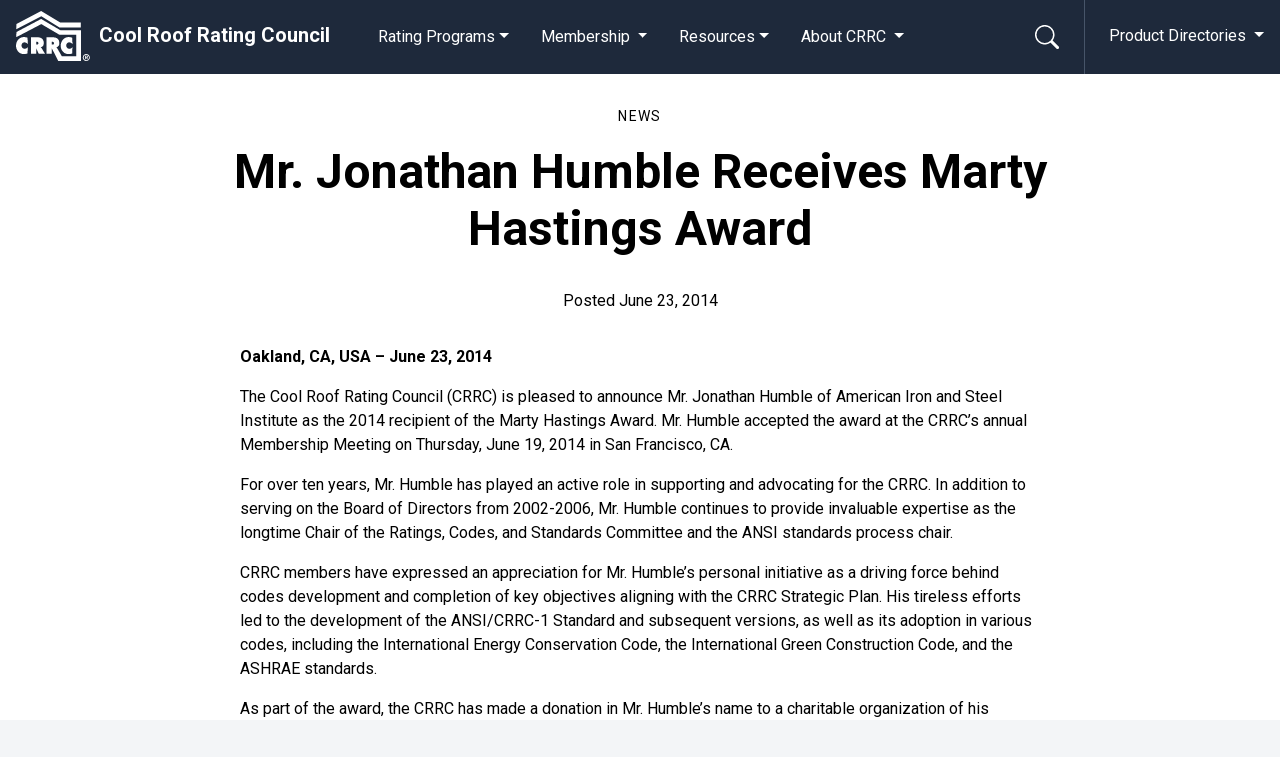

--- FILE ---
content_type: text/html; charset=UTF-8
request_url: https://coolroofs.org/news/mr-jonathan-humble-receives-marty-hastings-award
body_size: 9859
content:
<!doctype html>
<html lang="en">
<head>
	<meta charset="utf-8">
	<meta name="viewport" content="width=device-width, initial-scale=1">
	<!-- Google tag (gtag.js) -->
	<script async src="https://www.googletagmanager.com/gtag/js?id=G-Z8JYBHH379"></script>
	<script>
		window.dataLayer = window.dataLayer || [];
		function gtag(){dataLayer.push(arguments);}
		gtag('js', new Date());

		gtag('config', 'G-Z8JYBHH379');
	</script>
					
	<title>Mr. Jonathan Humble Receives Marty Hastings Award - Cool Roof Rating Council</title>
	<meta name="description" content="" />

	<meta property="fb:app_id" content="">
	<meta property="og:url" content="https://coolroofs.org/news/mr-jonathan-humble-receives-marty-hastings-award" />
	<meta property="og:type" content="website" />
	<meta property="og:title" content="Mr. Jonathan Humble Receives Marty Hastings Award - Cool Roof Rating Council" />
	<meta property="og:image" content="" />
	<meta property="og:image:width" content="1200" />
	<meta property="og:image:height" content="630" />
	<meta property="og:description" content="" />
	<meta property="og:site_name" content="Cool Roof Rating Council" />
	<meta property="og:locale" content="en_US" />
	<meta property="og:locale:alternate" content="en_US" />
	
	<meta name="twitter:card" content="summary_large_image" />
	<meta name="twitter:site" content="" />
	<meta name="twitter:url" content="https://coolroofs.org/news/mr-jonathan-humble-receives-marty-hastings-award" />
	<meta name="twitter:title" content="Mr. Jonathan Humble Receives Marty Hastings Award - Cool Roof Rating Council" />
	<meta name="twitter:description" content="" />
	<meta name="twitter:image" content="" />

	
	<link rel="home" href="https://coolroofs.org/" />
	<link rel="canonical" href="https://coolroofs.org/news/mr-jonathan-humble-receives-marty-hastings-award">
	<link rel="stylesheet" href="/assets/css/app.css?202601291106">
</head>
<body  data-spy="scroll" data-target="#content-nav" data-offset="20">
	<div class="site-wrapper">
	<div class="site-header bg-dark">
		<div class="container-xl">
  <nav id="main-nav" class="navbar navbar-expand-lg navbar-dark bg-dark">
  	<div class="site-logo">
  		<a class="navbar-brand" href="/">
        <svg viewBox="0 0 74 50" fill="none" xmlns="http://www.w3.org/2000/svg">
  <title>Cool Roofs Rating Council Logo</title>
  <path d="M11.7113 32.9927C10.8306 32.091 9.7321 31.3234 8.49452 31.3234C8.08557 31.3394 7.68383 31.436 7.31249 31.6077C6.94115 31.7793 6.60755 32.0226 6.33092 32.3235C6.05429 32.6244 5.8401 32.977 5.70071 33.3609C5.56131 33.7448 5.49947 34.1524 5.51875 34.5602C5.49379 35.3935 5.80153 36.2025 6.37432 36.8095C6.94711 37.4165 7.73807 37.7717 8.57331 37.7971C9.17624 37.7813 9.76868 37.6359 10.3102 37.371C10.8517 37.1061 11.3296 36.7278 11.7113 36.2619L11.563 42.4165C10.6869 42.8789 8.64748 43.0731 7.66947 43.0731C3.37269 43.0731 0.0168457 39.4155 0.0168457 34.6989C0.0168457 29.8807 3.47466 26.0196 7.89658 26.0196C9.15249 26.0272 10.397 26.2574 11.5722 26.6993L11.7345 32.9927" fill="white"/>
  <path d="M14.8911 42.8095H20.2447V37.5057H20.342L22.743 42.8095H29.0515L25.7791 37.441C25.5282 37.0627 25.2147 36.7297 24.852 36.4561V36.322C26.8915 35.5775 27.7675 34.5232 27.7675 32.0262C27.7675 27.8646 24.8937 26.2832 21.4962 26.2832H14.8911V42.8095V42.8095ZM20.2447 30.787H20.6619C21.5889 30.787 22.4232 30.9396 22.4232 32.2112C22.4232 33.4828 21.524 33.5984 20.6248 33.5984H20.2447V30.7962" fill="white"/>
  <path d="M56.4174 32.9927C55.5367 32.091 54.4381 31.3234 53.2006 31.3234C52.7918 31.34 52.3904 31.437 52.0193 31.6089C51.6483 31.7808 51.3149 32.0241 51.0384 32.3249C50.7619 32.6256 50.5477 32.9779 50.4081 33.3616C50.2684 33.7452 50.2062 34.1525 50.2248 34.5602C50.1998 35.3935 50.5076 36.2025 51.0804 36.8095C51.6532 37.4165 52.4441 37.7717 53.2794 37.7971C53.8822 37.7807 54.4744 37.6351 55.0159 37.3702C55.5573 37.1053 56.0353 36.7273 56.4174 36.2619L56.2551 42.4442C55.3791 42.9066 53.3396 43.1009 52.3616 43.1009C48.0648 43.1009 44.7136 39.4432 44.7136 34.7267C44.7136 29.9084 48.1668 26.0473 52.5934 26.0473C53.8493 26.0545 55.094 26.2847 56.269 26.7271L56.4313 33.0204" fill="white"/>
  <path d="M44.2594 19.1714L25.1441 7.93489L0.438834 21.021L0.258057 26.1861L25.3295 13.0953L43.4993 23.7954H60.2321V45.2418H45.8308L41.3439 37.4826C41.0918 37.1053 40.7785 36.7724 40.4169 36.4977V36.3636C42.4517 35.6191 43.3324 34.5648 43.3324 32.0679C43.3324 27.9062 40.454 26.3248 37.0564 26.3248H30.456V42.8512H35.8096V37.5057H35.9116L42.1922 49.8196H42.2246V50H65.0017V19.1667L44.2594 19.1714ZM36.1897 33.6169H35.8096V30.8147H36.2314C37.1584 30.8147 37.9881 30.9673 37.9881 32.2389C37.9881 33.5106 37.0889 33.603 36.1897 33.603V33.6169Z" fill="white"/>
  <path d="M64.807 16.5218L43.5085 16.5079L25.3295 5.16508L0.258057 18.2558L0.438827 13.0953L25.1441 0L44.2409 11.5278L64.8256 11.5185L64.807 16.5218Z" fill="white"/>
  <path d="M70.6702 46.2129C71.0735 46.2129 71.3006 46.125 71.3006 45.6672C71.3006 45.2973 70.8371 45.2973 70.4848 45.2973H69.7015V46.2221L70.6702 46.2129ZM71.9541 48.2844H71.0735L70.2623 46.7585H69.7015V48.3029H68.8903V44.6823H70.6517C71.486 44.6823 72.0422 44.8349 72.0422 45.7921C72.0422 46.4579 71.6992 46.7169 71.0549 46.777L71.9356 48.3029L71.9541 48.2844ZM72.9414 46.5181C72.9414 45.9931 72.7854 45.4799 72.493 45.0434C72.2007 44.607 71.7852 44.2668 71.299 44.0659C70.8128 43.865 70.2779 43.8124 69.7618 43.9148C69.2457 44.0173 68.7716 44.27 68.3996 44.6412C68.0275 45.0124 67.7741 45.4854 67.6714 46.0002C67.5687 46.5151 67.6214 47.0488 67.8228 47.5338C68.0242 48.0188 68.3652 48.4333 68.8027 48.7249C69.2402 49.0166 69.7546 49.1723 70.2809 49.1723C70.6327 49.1812 70.9826 49.1186 71.3095 48.9883C71.6363 48.8581 71.9332 48.6629 72.182 48.4147C72.4309 48.1664 72.6265 47.8702 72.757 47.5442C72.8876 47.2182 72.9503 46.869 72.9414 46.5181ZM66.7952 46.5181C66.7961 45.8305 67.0013 45.1587 67.3849 44.5874C67.7685 44.0162 68.3132 43.5712 68.9502 43.3087C69.5872 43.0463 70.2879 42.9781 70.9637 43.1128C71.6395 43.2475 72.2602 43.579 72.7472 44.0655C73.2342 44.552 73.5657 45.1716 73.6998 45.846C73.8339 46.5204 73.7646 47.2193 73.5007 47.8544C73.2367 48.4896 72.79 49.0324 72.2169 49.4143C71.6438 49.7961 70.97 50 70.2809 50C69.8222 50.0018 69.3678 49.913 68.9437 49.7386C68.5197 49.5642 68.1345 49.3077 67.8104 48.984C67.4863 48.6602 67.2297 48.2756 67.0555 47.8523C66.8812 47.4291 66.7928 46.9756 66.7952 46.5181Z" fill="white"/>
  </svg>
          <span class="site-name">Cool Roof Rating Council</span>
      </a>
  	</div>

  	<button class="navbar-toggler" type="button" data-toggle="collapse" data-target="#navbarSupportedContent" aria-controls="navbarSupportedContent" aria-expanded="false" aria-label="Toggle navigation">
  		<span class="navbar-toggler-icon"></span>
  	</button>

  	<div class="collapse navbar-collapse" id="navbarSupportedContent">
  		<ul class="navbar-nav justify-content-start mr-auto">
  			<li class="nav-item dropdown">
  				<a class="nav-link dropdown-toggle" href="#"  role="button" data-toggle="dropdown" aria-haspopup="true" aria-expanded="false">Rating Programs</a>
  				<div class="dropdown-menu" aria-labelledby="navbarDropdown">
  					<a class="dropdown-item nav-header" href="https://coolroofs.org/programs">Rating Programs</a>
					  <div class="d-flex flex-column flex-md-row">
						  						  							  
							  								  <ul class="sub-menu">
									  								  									  <li><a class="dropdown-item" href="https://coolroofs.org/programs/roof-rating-program">Roof Rating Program</a></li>
								  								  								  									  										  <li><a class="dropdown-item" href="https://coolroofs.org/programs/roof-rating-program/become-a-licensee">Become a Licensee</a></li>
									  										  <li><a class="dropdown-item" href="https://coolroofs.org/programs/roof-rating-program/rate-a-roofing-product">Rate a Roofing Product</a></li>
									  										  <li><a class="dropdown-item" href="https://coolroofs.org/programs/roof-rating-program/all-forms">All Forms</a></li>
									  										  <li><a class="dropdown-item" href="https://coolroofs.org/programs/roof-rating-program/using-the-label">Using the Label</a></li>
									  										  <li><a class="dropdown-item" href="https://coolroofs.org/programs/roof-rating-program/roof-program-faqs">Roof Program FAQs</a></li>
									  										  <li><a class="dropdown-item" href="https://coolroofs.org/programs/roof-rating-program/crrc-validation-testing">CRRC Validation Testing</a></li>
									  								  							  
								  </ul>
							  						  							  
							  								  <ul class="sub-menu">
									  								  									  <li><a class="dropdown-item" href="https://coolroofs.org/programs/wall-rating-program">Wall Rating Program</a></li>
								  								  								  									  										  <li><a class="dropdown-item" href="https://coolroofs.org/programs/wall-rating-program/become-a-wall-licensee">Become a Licensee</a></li>
									  										  <li><a class="dropdown-item" href="https://coolroofs.org/programs/wall-rating-program/rate-a-wall-product">Rate a Wall Product</a></li>
									  										  <li><a class="dropdown-item" href="https://coolroofs.org/programs/wall-rating-program/all-forms-2">All Forms</a></li>
									  										  <li><a class="dropdown-item" href="https://coolroofs.org/programs/wall-rating-program/using-the-label-2">Using the Label</a></li>
									  										  <li><a class="dropdown-item" href="https://coolroofs.org/programs/wall-rating-program/wall-program-faqs">Wall Program FAQs</a></li>
									  								  							  
								  </ul>
							  						  							  
							  								  <ul class="sub-menu">
									  								  									  <li><a class="dropdown-item" href="https://coolroofs.org/programs/product-testing-and-weathering">Product Testing and Weathering</a></li>
								  								  								  									  										  <li><a class="dropdown-item" href="https://coolroofs.org/programs/product-testing-and-weathering/become-an-accredited-lab">Become a CRRC Approved Lab</a></li>
									  										  <li><a class="dropdown-item" href="https://coolroofs.org/programs/product-testing-and-weathering/accredited-labs-and-test-farms">Approved Labs and Test Farms</a></li>
									  										  <li><a class="dropdown-item" href="https://coolroofs.org/programs/product-testing-and-weathering/crrc-lab-training-opportunities">CRRC Lab Training Opportunities</a></li>
									  										  <li><a class="dropdown-item" href="https://coolroofs.org/programs/product-testing-and-weathering/testing-faqs">Testing FAQs</a></li>
									  								  							  
								  </ul>
							  						  							  
							  								  <ul class="sub-menu">
									  								  									  <li><a class="dropdown-item" href="https://coolroofs.org/programs/crrc-logo-use-requirements">CRRC Logo Use Requirements</a></li>
								  								  								  							  
								  </ul>
							  						  					  </div>
  				</div>
  			</li>

        <li class="nav-item dropdown">
  				<a class="nav-link dropdown-toggle" href="#"  role="button" data-toggle="dropdown" aria-haspopup="true" aria-expanded="false">
					Membership
  				</a>
  				<div class="dropdown-menu" aria-labelledby="navbarDropdown">
										<a class="dropdown-item nav-header" href="https://coolroofs.org/membership">CRRC Membership</a>

																<a class="dropdown-item" href="https://coolroofs.org/membership/become-a-member">Become a Member</a>
											<a class="dropdown-item" href="https://coolroofs.org/membership/current-members">Current Members</a>
											<a class="dropdown-item" href="https://coolroofs.org/membership/annual-conference">CRRC Annual Conference</a>
											<a class="dropdown-item" href="https://coolroofs.org/membership/marty-hastings-award">Marty Hastings Award</a>
											<a class="dropdown-item" href="https://coolroofs.org/membership/member-spotlight">Member Spotlight</a>
											<a class="dropdown-item" href="https://coolroofs.org/membership/board-elections">Board Elections</a>
											<a class="dropdown-item" href="https://coolroofs.org/membership/crrc-educators">CRRC Educators</a>
											<a class="dropdown-item" href="https://coolroofs.org/membership/membership-faqs">Membership FAQs</a>
					  				</div>
  			</li>

        <li class="nav-item dropdown">
          <a class="nav-link dropdown-toggle" href="#" data-toggle="dropdown" aria-haspopup="true" aria-expanded="false">Resources</a>
          <div class="dropdown-menu" aria-labelledby="navbarDropdown">
			    			      <a class="dropdown-item nav-header" href="https://coolroofs.org/resources">Resources</a>

                                      <div class="d-flex flex-column flex-md-row">

                              
                                  <ul class="sub-menu">
                                                          <li><a class="dropdown-item" href="https://coolroofs.org/resources/general-information">General Information</a></li>
                                                                                                <li><a class="dropdown-item" href="https://coolroofs.org/resources/what-is-a-cool-roof">What is a Cool Roof?</a></li>
                                          <li><a class="dropdown-item" href="https://coolroofs.org/resources/what-is-a-solar-reflective-wall">What is a Cool Exterior Wall?</a></li>
                                          <li><a class="dropdown-item" href="https://coolroofs.org/resources/what-are-cool-pavements">What are Cool Pavements?</a></li>
                                          <li><a class="dropdown-item" href="https://coolroofs.org/resources/urban-heat-island-mitigation">Urban Heat Island Mitigation</a></li>
                                          <li><a class="dropdown-item" href="https://coolroofs.org/resources/on-demand-course-designing-buildings-for-heat-resilience-and-energy-efficiency">Free On-Demand Course: Designing Buildings for Heat Resilience and Energy Efficiency</a></li>
                                          <li><a class="dropdown-item" href="https://coolroofs.org/resources/cool-surfaces-lesson-plan">Cool Surfaces Lesson Plan</a></li>
                                          <li><a class="dropdown-item" href="https://coolroofs.org/resources/a-practical-guide-to-cool-roofs-and-cool-pavements-primer">A Practical Guide to Cool Roofs and Cool Pavements Primer</a></li>
                                                      
                  </ul>
                                              
                                  <ul class="sub-menu">
                                                          <li><a class="dropdown-item" href="https://coolroofs.org/resources/codes-programs">Codes &amp; Programs</a></li>
                                                                                                <li><a class="dropdown-item" href="https://coolroofs.org/resources/codes-programs-standards-2">Codes, Programs &amp; Standards</a></li>
                                          <li><a class="dropdown-item" href="https://coolroofs.org/resources/financial-incentives">Financial Incentives</a></li>
                                          <li><a class="dropdown-item" href="https://coolroofs.org/resources/ansi-crrc-s100">ANSI/CRRC S100 Standard</a></li>
                                                      
                  </ul>
                                              
                                  <ul class="sub-menu">
                                                          <li><a class="dropdown-item" href="https://coolroofs.org/resources/end-user-information">End-User Information</a></li>
                                                                                                <li><a class="dropdown-item" href="https://coolroofs.org/resources/contractors">For Contractors</a></li>
                                          <li><a class="dropdown-item" href="https://coolroofs.org/resources/home-and-building-owners">For Home and Building Owners</a></li>
                                          <li><a class="dropdown-item" href="https://coolroofs.org/resources/policy-program-developers">For Policymakers and Program Developers</a></li>
                                          <li><a class="dropdown-item" href="https://coolroofs.org/resources/factsheets-brochures">CRRC Factsheets and Brochures</a></li>
                                          <li><a class="dropdown-item" href="https://coolroofs.org/resources/end-user-faqs">Cool Roof and Wall FAQs</a></li>
                                          <li><a class="dropdown-item" href="https://coolroofs.org/resources/los-angeles-green-building-code">Los Angeles Green Building Code</a></li>
                                          <li><a class="dropdown-item" href="https://coolroofs.org/resources/los-angeles-green-building-code-espanol">LA Green Building Code Español</a></li>
                                          <li><a class="dropdown-item" href="https://coolroofs.org/resources/california-title-24">California Energy Code</a></li>
                                          <li><a class="dropdown-item" href="https://coolroofs.org/resources/leed">LEED Certification</a></li>
                                                      
                  </ul>
                                          </div>
                  </div>
        </li>

        <li class="nav-item dropdown">
  				<a class="nav-link dropdown-toggle" href="#"  role="button" data-toggle="dropdown" aria-haspopup="true" aria-expanded="false">
					About CRRC
  				</a>
  				<div class="dropdown-menu" aria-labelledby="navbarDropdown">
										<a class="dropdown-item nav-header" href="https://coolroofs.org/about">About</a>

																<a class="dropdown-item" href="https://coolroofs.org/about/board-of-directors">Board of Directors</a>
											<a class="dropdown-item" href="https://coolroofs.org/about/committees">Committees</a>
											<a class="dropdown-item" href="https://coolroofs.org/about/staff">Staff</a>
											<a class="dropdown-item" href="https://coolroofs.org/about/faqs">FAQs</a>
											<a class="dropdown-item" href="https://coolroofs.org/about/press">Press Room</a>
											<a class="dropdown-item" href="https://coolroofs.org/about/crrc-code-of-conduct">CRRC Code of Conduct</a>
										<a class="dropdown-item" href="https://coolroofs.org/events">Meetings and Events</a>
					<a class="dropdown-item" href="https://coolroofs.org/news">News</a>
					<a class="dropdown-item" href="https://coolroofs.org/contact">Contact</a>
  				</div>
  			</li>



  		</ul>

      <ul class="navbar-nav justify-content-end ml-auto">
        <li class="nav-item d-none d-lg-block">
          <button class="btn btn-link my-2 my-sm-0" data-toggle="modal" data-target="#searchModal">
            <svg class="bi" width="24" height="24">
              <use xlink:href="/assets/icons/bootstrap-icons.svg#search"/>
            </svg>
          </button>
        </li>
        <li class="nav-item dropdown">
          <a class="nav-link dropdown-toggle" href="#"  role="button" data-toggle="dropdown" aria-haspopup="true" aria-expanded="false">
          Product Directories
          </a>
          <div class="dropdown-menu  dropdown-menu-right">
            <a class="dropdown-item" href="https://coolroofs.org/directory/roof" target="_blank">Roof Products Directory</a>
            <a class="dropdown-item" href="https://coolroofs.org/directory/wall" target="_blank">Wall Products Directory</a>
          </div>
        </li>

      </ul>
      <div class="d-block d-lg-none p-3">
        <form action="https://coolroofs.org/search">
          <label class="text-white" for="q">Search coolroofs.org</label>
          <div class="form-row">
            <div class="col-9">

              <input class="form-control" type="search" name="q" aria-label="Search" placeholder="Search our site">
            </div>
            <div class="col-3">
              <button class="btn btn-primary btn-block" type="submit">GO</button>
            </div>
          </div>
        </form>
      </div>

  	</div>
  </nav>
</div>

<div class="modal fade" id="searchModal" tabindex="-1" aria-labelledby="searchModalLabel" aria-hidden="true">
  <div class="modal-dialog modal-dialog-centered"">
    <div class="modal-content">
      <div class="modal-header">
        <h5 class="modal-title" id="searchModalLabel">Search coolroofs.org</h5>
        <button type="button" class="close" data-dismiss="modal" aria-label="Close">
          <span aria-hidden="true">&times;</span>
        </button>
      </div>
      <div class="modal-body">
        <form action="https://coolroofs.org/search">
          <div class="form-row">
            <div class="col-sm-9">
              <label for="q" class="sr-only">Search our site</label>
              <input class="form-control form-control-lg" type="search" name="q" aria-label="Search" placeholder="Search our site">
            </div>
            <div class="col-sm-3">
              <button class="btn btn-primary btn-lg btn-block" type="submit">GO</button>
            </div>
          </div>
        </form>
      </div>
    </div>
  </div>
</div>
	</div>

	<div class="site-content">
	<section class="section content-no-toc news-archives">
  <div class="container-xl">
    <header class="block page-header text-center">
      <p class="page-section"><a href="https://coolroofs.org/news">News</a></p>
      <h1 class="page-title">Mr. Jonathan Humble Receives Marty Hastings Award</h1>
      <p class="entry-date">Posted June 23, 2014</p>
    </header>
    
    <div class="row justify-content-center">
      <div class="col-lg-8 col-xl-6">
        <p><strong>Oakland, CA, USA – June 23, 2014</strong><br /></p>


<p>The Cool Roof Rating Council (CRRC) is pleased to announce Mr. Jonathan Humble of American Iron and Steel Institute as the 2014 recipient of the Marty Hastings Award. Mr. Humble accepted the award at the CRRC’s annual Membership Meeting on Thursday, June 19, 2014 in San Francisco, CA.</p>
<p>For over ten years, Mr. Humble has played an active role in supporting and advocating for the CRRC. In addition to serving on the Board of Directors from 2002-2006, Mr. Humble continues to provide invaluable expertise as the longtime Chair of the Ratings, Codes, and Standards Committee and the ANSI standards process chair.</p>
<p>CRRC members have expressed an appreciation for Mr. Humble’s personal initiative as a driving force behind codes development and completion of key objectives aligning with the CRRC Strategic Plan. His tireless efforts led to the development of the ANSI/CRRC-1 Standard and subsequent versions, as well as its adoption in various codes, including the International Energy Conservation Code, the International Green Construction Code, and the ASHRAE standards.</p>
<p>As part of the award, the CRRC has made a donation in Mr. Humble’s name to a charitable organization of his choice. This year, Mr. Humble selected the Architectural Scholarship Fund at the <a href="https://uwm.edu/sarup/">School of Architecture and Urban Planning</a> (SARUP) at the University of Wisconsin, Madison. SARUP prepares future urban planners and architects with a focus on resource conservation and community-based learning.</p>
<p>In 2011, the CRRC Board created the Marty Hastings Award in honor of Marty Hastings, a longtime Board member, Treasurer, and Technical Committee member who passed away in 2011. Mr. Hastings contributed greatly to the CRRC and is fondly remembered for his upbeat attitude, enthusiasm, and sense of humor. To commemorate Mr. Hastings’ contributions to the organization, the CRRC created an annual award for a volunteer who has made outstanding contributions to the CRRC. Nominations for the award are solicited from the CRRC membership, and the recipient is selected by a Board-appointed committee. The award includes a donation of $500 made in the name of the recipient to a charitable organization of his/her choice, as well as complimentary Membership Meeting registration and travel costs.</p>


<p>The CRRC is a non-profit educational organization formed in 1998 to develop accurate, credible methods for evaluating and labeling the radiative properties of roofing products, and to disseminate the information to all interested parties. Please contact the CRRC at <a href="/cdn-cgi/l/email-protection#e881868e87a88b8787849a87878e9bc6879a8f"><span class="__cf_email__" data-cfemail="6801060e07280b0707041a07070e1b46071a0f">[email&#160;protected]</span></a> or (866) 465-2523 for more information on its programs and the ANSI/CRRC-1 Standard. Follow the CRRC on Facebook at <a href="https://www.facebook.com/pages/Cool-Roof-Rating-Council/327281263959994">http://www.facebook.com/pages/Cool-Roof-Rating-Council/327281263959994</a> or Twitter at <a href="https://twitter.com/#!/Cool_Roofs">https://twitter.com/#!/Cool_Roofs</a>.</p>
      </div>
      
    </div>
    
  </div>
</section>
	</div>


	<div class="site-footer-newsletter text-white py-5">

  <div class="container-xl">
  	<div class="row">
  		<div class="col-sm-12 col-md-6 col-lg-5 offset-lg-1">
        <div class="newsletter-copy">
        <div class="newsletter-icon"><svg width="56" height="48" viewBox="0 0 56 48" fill="none" xmlns="http://www.w3.org/2000/svg">
          <path d="M13.2776 3.68086L1.44674 26.7783C0.11957 29.3698 1.17065 32.6151 3.76207 33.9375L21.4705 42.9907L3.17307 42.9931C2.0275 42.9956 1.09991 43.9256 1.10239 45.0736C1.10239 46.2191 2.02998 47.1467 3.17307 47.1491H53.0198C54.1654 47.1491 55.0954 46.2191 55.0954 45.0736C55.0978 43.9256 54.1678 42.9931 53.0198 42.9931H45.2264L54.5506 24.7856C55.8778 22.1942 54.8315 18.9489 52.2401 17.6265L20.4285 1.37316C17.4593 0.108918 14.4901 1.26175 13.2768 3.68365L13.2776 3.68086ZM18.7219 5.16061L50.1677 21.2323L29.3394 26.5313C28.0413 26.8607 27.0919 26.3788 26.6027 25.1363L18.7219 5.16061ZM15.5275 8.37928L22.7493 26.6618C23.9384 29.6723 27.2224 31.353 30.3585 30.5538L49.4185 25.7076L40.5643 42.9926H30.6034L5.64346 30.2417C5.03557 29.9317 4.82971 29.2802 5.13971 28.6723L15.5275 8.37928Z" fill="white"/>
          </svg>
        </div>
        
  			<h3>Stay up to date with the CRRC</h3>
  			<p>Sign up for CRRC news & announcements</p>
        </div>
  		</div>
  		<div class="col-sm-12 col-md-6 col-lg-5">
        <!-- Begin Mailchimp Signup Form -->
        <div id="mc_embed_signup">
          <form action="https://coolroofs.us9.list-manage.com/subscribe?u=cb1bbdd672b9961f45498f113&id=0320c42386" method="post" id="mc-embedded-subscribe-form" name="mc-embedded-subscribe-form" class="validate" target="_blank" novalidate>
            <div id="mc_embed_signup_scroll">
              <div class="form-row">
                <div class="mc-field-group col-md-8">
                  <label class="sr-only" for="mce-EMAIL">Email Address</label>
                  <input type="email" value="" name="EMAIL" class="required email form-control" id="mce-EMAIL" placeholder="Your Email Address">
                </div>
                <div class=" col-md-4">
                  <input type="submit" value="Subscribe" name="subscribe" id="mc-embedded-subscribe" class="btn btn-block btn-success">
                </div>
              </div>
              <div id="mce-responses" class="clear">
                <div class="response" id="mce-error-response" style="display:none"></div>
                <div class="response" id="mce-success-response" style="display:none"></div>
              </div>    <!-- real people should not fill this in and expect good things - do not remove this or risk form bot signups-->
              <div style="position: absolute; left: -5000px;" aria-hidden="true"><input type="text" name="b_6300ba90c8562fd34b325dbe0_0d9d72b4f4" tabindex="-1" value=""></div>
              <div class="clear"></div>
            </div>
          </form>
        </div>
        
       
      </div>
    </div>
  </div>
</div>

	<div class="site-footer d-print-none">
		<div class="site-footer-main text-white">
	<div class="container-xl py-5">
		<div class="site-logo"><a href="/"><svg viewBox="0 0 74 50" fill="none" xmlns="http://www.w3.org/2000/svg">
  <title>Cool Roofs Rating Council Logo</title>
  <path d="M11.7113 32.9927C10.8306 32.091 9.7321 31.3234 8.49452 31.3234C8.08557 31.3394 7.68383 31.436 7.31249 31.6077C6.94115 31.7793 6.60755 32.0226 6.33092 32.3235C6.05429 32.6244 5.8401 32.977 5.70071 33.3609C5.56131 33.7448 5.49947 34.1524 5.51875 34.5602C5.49379 35.3935 5.80153 36.2025 6.37432 36.8095C6.94711 37.4165 7.73807 37.7717 8.57331 37.7971C9.17624 37.7813 9.76868 37.6359 10.3102 37.371C10.8517 37.1061 11.3296 36.7278 11.7113 36.2619L11.563 42.4165C10.6869 42.8789 8.64748 43.0731 7.66947 43.0731C3.37269 43.0731 0.0168457 39.4155 0.0168457 34.6989C0.0168457 29.8807 3.47466 26.0196 7.89658 26.0196C9.15249 26.0272 10.397 26.2574 11.5722 26.6993L11.7345 32.9927" fill="white"/>
  <path d="M14.8911 42.8095H20.2447V37.5057H20.342L22.743 42.8095H29.0515L25.7791 37.441C25.5282 37.0627 25.2147 36.7297 24.852 36.4561V36.322C26.8915 35.5775 27.7675 34.5232 27.7675 32.0262C27.7675 27.8646 24.8937 26.2832 21.4962 26.2832H14.8911V42.8095V42.8095ZM20.2447 30.787H20.6619C21.5889 30.787 22.4232 30.9396 22.4232 32.2112C22.4232 33.4828 21.524 33.5984 20.6248 33.5984H20.2447V30.7962" fill="white"/>
  <path d="M56.4174 32.9927C55.5367 32.091 54.4381 31.3234 53.2006 31.3234C52.7918 31.34 52.3904 31.437 52.0193 31.6089C51.6483 31.7808 51.3149 32.0241 51.0384 32.3249C50.7619 32.6256 50.5477 32.9779 50.4081 33.3616C50.2684 33.7452 50.2062 34.1525 50.2248 34.5602C50.1998 35.3935 50.5076 36.2025 51.0804 36.8095C51.6532 37.4165 52.4441 37.7717 53.2794 37.7971C53.8822 37.7807 54.4744 37.6351 55.0159 37.3702C55.5573 37.1053 56.0353 36.7273 56.4174 36.2619L56.2551 42.4442C55.3791 42.9066 53.3396 43.1009 52.3616 43.1009C48.0648 43.1009 44.7136 39.4432 44.7136 34.7267C44.7136 29.9084 48.1668 26.0473 52.5934 26.0473C53.8493 26.0545 55.094 26.2847 56.269 26.7271L56.4313 33.0204" fill="white"/>
  <path d="M44.2594 19.1714L25.1441 7.93489L0.438834 21.021L0.258057 26.1861L25.3295 13.0953L43.4993 23.7954H60.2321V45.2418H45.8308L41.3439 37.4826C41.0918 37.1053 40.7785 36.7724 40.4169 36.4977V36.3636C42.4517 35.6191 43.3324 34.5648 43.3324 32.0679C43.3324 27.9062 40.454 26.3248 37.0564 26.3248H30.456V42.8512H35.8096V37.5057H35.9116L42.1922 49.8196H42.2246V50H65.0017V19.1667L44.2594 19.1714ZM36.1897 33.6169H35.8096V30.8147H36.2314C37.1584 30.8147 37.9881 30.9673 37.9881 32.2389C37.9881 33.5106 37.0889 33.603 36.1897 33.603V33.6169Z" fill="white"/>
  <path d="M64.807 16.5218L43.5085 16.5079L25.3295 5.16508L0.258057 18.2558L0.438827 13.0953L25.1441 0L44.2409 11.5278L64.8256 11.5185L64.807 16.5218Z" fill="white"/>
  <path d="M70.6702 46.2129C71.0735 46.2129 71.3006 46.125 71.3006 45.6672C71.3006 45.2973 70.8371 45.2973 70.4848 45.2973H69.7015V46.2221L70.6702 46.2129ZM71.9541 48.2844H71.0735L70.2623 46.7585H69.7015V48.3029H68.8903V44.6823H70.6517C71.486 44.6823 72.0422 44.8349 72.0422 45.7921C72.0422 46.4579 71.6992 46.7169 71.0549 46.777L71.9356 48.3029L71.9541 48.2844ZM72.9414 46.5181C72.9414 45.9931 72.7854 45.4799 72.493 45.0434C72.2007 44.607 71.7852 44.2668 71.299 44.0659C70.8128 43.865 70.2779 43.8124 69.7618 43.9148C69.2457 44.0173 68.7716 44.27 68.3996 44.6412C68.0275 45.0124 67.7741 45.4854 67.6714 46.0002C67.5687 46.5151 67.6214 47.0488 67.8228 47.5338C68.0242 48.0188 68.3652 48.4333 68.8027 48.7249C69.2402 49.0166 69.7546 49.1723 70.2809 49.1723C70.6327 49.1812 70.9826 49.1186 71.3095 48.9883C71.6363 48.8581 71.9332 48.6629 72.182 48.4147C72.4309 48.1664 72.6265 47.8702 72.757 47.5442C72.8876 47.2182 72.9503 46.869 72.9414 46.5181ZM66.7952 46.5181C66.7961 45.8305 67.0013 45.1587 67.3849 44.5874C67.7685 44.0162 68.3132 43.5712 68.9502 43.3087C69.5872 43.0463 70.2879 42.9781 70.9637 43.1128C71.6395 43.2475 72.2602 43.579 72.7472 44.0655C73.2342 44.552 73.5657 45.1716 73.6998 45.846C73.8339 46.5204 73.7646 47.2193 73.5007 47.8544C73.2367 48.4896 72.79 49.0324 72.2169 49.4143C71.6438 49.7961 70.97 50 70.2809 50C69.8222 50.0018 69.3678 49.913 68.9437 49.7386C68.5197 49.5642 68.1345 49.3077 67.8104 48.984C67.4863 48.6602 67.2297 48.2756 67.0555 47.8523C66.8812 47.4291 66.7928 46.9756 66.7952 46.5181Z" fill="white"/>
  </svg>
  </a></div>
		<div class="row">
			<div class="col-sm-12 col-md-6">
				<h3> Cool Roof Rating Council</h3>
				<p>8797 N Lombard St.<br>Portland, OR 97203</p>

												<p>TEL (866) 465-2523<br>
					EMAIL: <a href="/cdn-cgi/l/email-protection#563f383039163539393a243939302578392431"><span class="__cf_email__" data-cfemail="01686f676e41626e6e6d736e6e67722f6e7366">[email&#160;protected]</span></a></p>
											</div>

			
							<div class="col-sm-4 col-md-2">
					<p>Roof Rating Program</p>
					<ul class="list-unstyled">
													<li><a href="https://coolroofs.org/programs/roof-rating-program/rate-a-roofing-product">Rate a Roofing Product</a></li>
													<li><a href="https://coolroofs.org/programs/roof-rating-program/become-a-licensee">Become a Licensee</a></li>
													<li><a href="https://coolroofs.org/programs/roof-rating-program/all-forms">All Forms</a></li>
													<li><a href="https://coolroofs.org/programs/roof-rating-program/using-the-label">Using the Label</a></li>
													<li><a href="https://coolroofs.org/programs/roof-rating-program/roof-program-faqs">Roof Program FAQs</a></li>
											</ul>
				</div>
							<div class="col-sm-4 col-md-2">
					<p>Wall Rating Program</p>
					<ul class="list-unstyled">
													<li><a href="https://coolroofs.org/programs/wall-rating-program/rate-a-wall-product">Rate a Wall Product</a></li>
													<li><a href="https://coolroofs.org/programs/wall-rating-program/become-a-wall-licensee">Become a Licensee</a></li>
													<li><a href="https://coolroofs.org/programs/wall-rating-program/all-forms-2">All Forms</a></li>
													<li><a href="https://coolroofs.org/programs/wall-rating-program/using-the-label-2">Using the Label</a></li>
													<li><a href="https://coolroofs.org/programs/wall-rating-program/wall-program-faqs">Wall Program FAQs</a></li>
											</ul>
				</div>
							<div class="col-sm-4 col-md-2">
					<p>Organization</p>
					<ul class="list-unstyled">
													<li><a href="https://coolroofs.org/about">About the CRRC</a></li>
													<li><a href="https://coolroofs.org/membership/become-a-member">Become a Member</a></li>
													<li><a href="https://coolroofs.org/contact">Contact Us</a></li>
													<li><a href="https://coolroofs.org/about/press">Media Inquiries</a></li>
											</ul>
				</div>
			
																																																																																			</div>

	</div>
</div>
<div class="site-footer-after">
	<div class="container-xl py-4">
		<div class="d-flex flex-column flex-md-row align-items-center">
			<div class="flex-grow-1 my-3 my-md-0">
				<p>©2026 Cool Roof Rating Council®, All rights reserved | <a href="https://coolroofs.org/privacy">Privacy Policy</a> | <a href="https://coolroofs.org/terms">Terms of Use</a></p>
			</div>
			<div class="d-flex flex-row align-items-center justify-content-end">
				<div class="mx-2 my-2 text-center">
					<a href="https://www.linkedin.com/company/cool-roof-rating-council/" target="_blank" title="Follow Cool Roof Rating Council on LinkedIn">
												<svg xmlns="http://www.w3.org/2000/svg" width="32" height="32" fill="currentColor" class="bi bi-linkedin" viewBox="0 0 16 16">
							<path d="M0 1.146C0 .513.526 0 1.175 0h13.65C15.474 0 16 .513 16 1.146v13.708c0 .633-.526 1.146-1.175 1.146H1.175C.526 16 0 15.487 0 14.854V1.146zm4.943 12.248V6.169H2.542v7.225h2.401zm-1.2-8.212c.837 0 1.358-.554 1.358-1.248-.015-.709-.52-1.248-1.342-1.248-.822 0-1.359.54-1.359 1.248 0 .694.521 1.248 1.327 1.248h.016zm4.908 8.212V9.359c0-.216.016-.432.08-.586.173-.431.568-.878 1.232-.878.869 0 1.216.662 1.216 1.634v3.865h2.401V9.25c0-2.22-1.184-3.252-2.764-3.252-1.274 0-1.845.7-2.165 1.193v.025h-.016a5.54 5.54 0 0 1 .016-.025V6.169h-2.4c.03.678 0 7.225 0 7.225h2.4z"/>
						</svg>
					</a>
									</div>

				<div class="mx-2 my-2 text-center">
					<a href="https://www.threads.net/@official_crrc" target="_blank" title="Follow Cool Roof Rating Council on Threads">
						<svg xmlns="http://www.w3.org/2000/svg" width="30" height="30" fill="currentColor" class="bi bi-threads" viewBox="0 0 16 16">
							<path d="M6.321 6.016c-.27-.18-1.166-.802-1.166-.802.756-1.081 1.753-1.502 3.132-1.502.975 0 1.803.327 2.394.948s.928 1.509 1.005 2.644q.492.207.905.484c1.109.745 1.719 1.86 1.719 3.137 0 2.716-2.226 5.075-6.256 5.075C4.594 16 1 13.987 1 7.994 1 2.034 4.482 0 8.044 0 9.69 0 13.55.243 15 5.036l-1.36.353C12.516 1.974 10.163 1.43 8.006 1.43c-3.565 0-5.582 2.171-5.582 6.79 0 4.143 2.254 6.343 5.63 6.343 2.777 0 4.847-1.443 4.847-3.556 0-1.438-1.208-2.127-1.27-2.127-.236 1.234-.868 3.31-3.644 3.31-1.618 0-3.013-1.118-3.013-2.582 0-2.09 1.984-2.847 3.55-2.847.586 0 1.294.04 1.663.114 0-.637-.54-1.728-1.9-1.728-1.25 0-1.566.405-1.967.868ZM8.716 8.19c-2.04 0-2.304.87-2.304 1.416 0 .878 1.043 1.168 1.6 1.168 1.02 0 2.067-.282 2.232-2.423a6.2 6.2 0 0 0-1.528-.161"/>
						</svg>
					</a>
				</div>

				<div class="mx-2 my-2 text-center">
					<a href="https://www.instagram.com/official_crrc/." target="_blank" title="Follow Cool Roof Rating Council on Instagram">
						<svg xmlns="http://www.w3.org/2000/svg" width="31" height="31" fill="currentColor"  class="bi bi-instagram"><path fill-rule="nonzero" d="M15.928 8.132a7.678 7.678 0 0 0-7.69 7.69 7.678 7.678 0 0 0 7.69 7.69 7.678 7.678 0 0 0 7.69-7.69 7.678 7.678 0 0 0-7.69-7.69Zm0 12.69c-2.75 0-5-2.243-5-5 0-2.758 2.243-5 5-5 2.758 0 5 2.242 5 5 0 2.757-2.249 5-5 5Zm9.798-13.005a1.79 1.79 0 0 1-1.793 1.794 1.794 1.794 0 1 1 1.794-1.794Zm5.094 1.82c-.114-2.402-.663-4.53-2.423-6.284C26.643 1.6 24.515 1.051 22.112.93 19.636.79 12.214.79 9.738.93c-2.396.114-4.525.663-6.285 2.416C1.693 5.1 1.151 7.228 1.03 9.631c-.14 2.476-.14 9.898 0 12.375.114 2.402.663 4.53 2.423 6.284 1.76 1.754 3.882 2.302 6.285 2.423 2.476.14 9.898.14 12.374 0 2.403-.114 4.531-.663 6.285-2.423 1.753-1.753 2.302-3.882 2.423-6.284.14-2.477.14-9.892 0-12.368Zm-3.2 15.026a5.062 5.062 0 0 1-2.85 2.85c-1.975.784-6.66.603-8.842.603-2.181 0-6.873.174-8.84-.602a5.062 5.062 0 0 1-2.852-2.851c-.783-1.975-.602-6.66-.602-8.841 0-2.182-.174-6.874.602-8.841A5.062 5.062 0 0 1 7.087 4.13c1.975-.784 6.66-.603 8.841-.603 2.182 0 6.874-.174 8.841.603a5.062 5.062 0 0 1 2.851 2.85c.784 1.975.603 6.66.603 8.842 0 2.181.18 6.873-.603 8.84Z"/></svg>
					</a>
				</div>
			</div>
			<div class="d-flex flex-row align-items-center justify-content-end">
				<div class="mx-2 my-2 text-center">
					<img src="/assets/images/ANSI-logo.jpg" class="img-fluid" alt="" style="width: 90px;"><br>
				</div>
				<div class="my-1 text-center">
					<img src="/assets/images/A2LA Symbol-3146.01.jpg" class="img-fluid" alt="" style="width: 70px;"><br>
					<small>Certificate 3146.01</small>
				</div>
			</div>
		</div>
	</div>
</div>
	</div>
	</div>

	<script data-cfasync="false" src="/cdn-cgi/scripts/5c5dd728/cloudflare-static/email-decode.min.js"></script><script type="module" src="/assets/js/starter.js?202601291106"></script>

	<script defer src="https://static.cloudflareinsights.com/beacon.min.js/vcd15cbe7772f49c399c6a5babf22c1241717689176015" integrity="sha512-ZpsOmlRQV6y907TI0dKBHq9Md29nnaEIPlkf84rnaERnq6zvWvPUqr2ft8M1aS28oN72PdrCzSjY4U6VaAw1EQ==" data-cf-beacon='{"version":"2024.11.0","token":"c136469bf1b14522b49947c257738d29","r":1,"server_timing":{"name":{"cfCacheStatus":true,"cfEdge":true,"cfExtPri":true,"cfL4":true,"cfOrigin":true,"cfSpeedBrain":true},"location_startswith":null}}' crossorigin="anonymous"></script>
</body>
</html>


--- FILE ---
content_type: application/javascript; charset=utf-8
request_url: https://coolroofs.org/assets/js/starter.js?202601291106
body_size: 2084
content:
// Importing JavaScript
//
// You have two choices for including Bootstrap's JS files—the whole thing,
// or just the bits that you need.
import "./jquery.slim.min.js";

// Option 1
//
// Import Bootstrap's bundle (all of Bootstrap's JS + Popper.js dependency)

import "./bootstrap.bundle.js";

// Polyfill for URLSearchParams
import "./url-search-params-polyfill.js";


// Option 2
//
// Import just what we need

// If you're importing tooltips or popovers, be sure to include our Popper.js dependency
// import "../../node_modules/popper.js/dist/popper.min.js";

//import "../../node_modules/bootstrap/js/dist/util.js";
//import "../../node_modules/bootstrap/js/dist/modal.js";

function dispatchDirectorySearch(self) {
	self.$nextTick(() => {
		self.$store.searchResults.loading = true;
		axios.post(directoryApiBaseUrl + '/api/directory', self.$store.searchForm.searchData).then(function(response) {
			self.$store.searchResults.results = response.data;
			self.$store.searchResults.list = response.data.data;
			self.$store.searchResults.shareLink = encodeURIComponent(window.location.href);
			self.$store.searchResults.loading = false;
		})
	});
};

function fetchCompanyData(self) {
	axios.post(directoryApiBaseUrl + '/api/companies').then(function(response) {
		localStorage.setItem(portalHandle + 'manufacturers', JSON.stringify({
			data : response.data,
			expires: Date.now() + (300 * 1000), // 300 = 5 minutes
		}));
		self.manufacturers = response.data;
	}).then(function() {

	});
}

function fetchProductTypeData(self) {
	axios.post(directoryApiBaseUrl + '/api/product-types').then(function(response) {
		localStorage.setItem(portalHandle + 'productTypes', JSON.stringify({
			data : response.data,
			expires: Date.now() + (3600 * 1000), // 300 = 5 minutes
		}));
		self.productTypes = response.data;
	}).then(function() {

	});
}

function fetchProductColorData(self) {
	axios.post(directoryApiBaseUrl + '/api/product-colors').then(function(response) {
		localStorage.setItem(portalHandle + 'productColors', JSON.stringify({
			data : response.data,
			expires: Date.now() + (300 * 1000), // 300 = 5 minutes
		}));
		self.productColors = response.data;
	}).then(function() {

	});
}

function fetchCustomerTypeData(self) {
	axios.post(directoryApiBaseUrl + '/api/customer-types').then(function(response) {
		localStorage.setItem(portalHandle + 'customerTypes', JSON.stringify({
			data : response.data,
			expires: Date.now() + (300 * 1000), // 300 = 5 minutes
		}));
		self.customerTypes = response.data;
	}).then(function() {

	});
}

function clearSearchFilters(self) {
	self.$store.searchForm.searchData.keywords = '';
	self.$store.searchForm.searchData.product_type_id = [];
	self.$store.searchForm.searchData.product_color_id = [];
	self.$store.searchForm.searchData.initial_solar_reflectance = null;
	self.$store.searchForm.searchData.aged_solar_reflectance = null;
	self.$store.searchForm.searchData.initial_thermal_emittance = null;
	self.$store.searchForm.searchData.aged_thermal_emittance = null;
	self.$store.searchForm.searchData.initial_sri = null;
	self.$store.searchForm.searchData.aged_sri = null;
	self.$store.searchForm.searchData.slope_id = null;
	self.$store.searchForm.searchData.company_id = null;
	self.$store.searchForm.searchData.customer_type_id = null;
	self.$store.searchForm.searchData.page = 1;
}


document.addEventListener('alpine:init', () => {

	/**
	 * Copy contents of search filters into modal version of the filters used for mobile.
	 */
	let filters = document.querySelector('.filters').innerHTML;
	let newFilterElement = document.createElement("div");
	newFilterElement.className = 'filters';
	newFilterElement.innerHTML = filters;
	document.getElementById('mobile-filters-inner').appendChild(newFilterElement);

	/**
	 * Components
	 */
	Alpine.data('productListing', () => ({

		init() {
			dispatchDirectorySearch(this);
		},

		openedProductDetails: initiallyOpenedProductDetails,

		stringify(list) {
			if(list)
			{
				return list.map(function(color){return color.name;}).join(', ');
			}

			return '';
		},
		print() {
			window.print();
			return false;
		}
	}));

	Alpine.data('searchBar', () => ({
		init() {
			let self = this;
			if(localStorage.getItem(portalHandle + 'manufacturers'))
			{
				const storedData = JSON.parse(localStorage.getItem(portalHandle + 'manufacturers'));
				this.manufacturers = storedData.data;
				if(Date.now() > storedData.expires)
				{
					localStorage.removeItem(portalHandle +'manufacturers');
				}
			}
			else
			{
				fetchCompanyData(this);
			}

			if(localStorage.getItem(portalHandle + 'productTypes'))
			{
				const storedData = JSON.parse(localStorage.getItem(portalHandle + 'productTypes'));
				this.productTypes = storedData.data;
				if(Date.now() > storedData.expires)
				{
					localStorage.removeItem(portalHandle +'productTypes');
				}
			}
			else
			{
				fetchProductTypeData(this);
			}

			if(localStorage.getItem(portalHandle + 'productColors'))
			{
				const storedData = JSON.parse(localStorage.getItem(portalHandle + 'productColors'));
				this.productColors = storedData.data;
				if(Date.now() > storedData.expires)
				{
					localStorage.removeItem(portalHandle +'productColors');
				}
			}
			else
			{
				fetchProductColorData(this);
			}

			if(localStorage.getItem(portalHandle + 'customerTypes'))
			{
				const storedData = JSON.parse(localStorage.getItem(portalHandle + 'customerTypes'));
				this.customerTypes = storedData.data;
				if(Date.now() > storedData.expires)
				{
					localStorage.removeItem(portalHandle +'customerTypes');
				}
			}
			else
			{
				fetchCustomerTypeData(this);
			}

			this.$nextTick(function() {
				let paramVal = Number(new URLSearchParams(location.search).get('company_id'));
				if(paramVal)
				{
					self.$store.searchForm.searchData.company_id = paramVal;
				}
			});

			this.$nextTick(function() {
				let paramVal = new URLSearchParams(location.search).get('product_type_id') ? new URLSearchParams(location.search).get('product_type_id').split(',') : [];
				if(paramVal.length > 0)
				{
					self.$store.searchForm.searchData.product_type_id = paramVal;
				}
			});

			// Some watchers to push values to the address bar.
			const searchItems = [
				'keywords',
				'product_type_id',
				'product_color_id',
				'initial_solar_reflectance',
				'initial_thermal_emittance',
				'aged_solar_reflectance',
				'aged_thermal_emittance',
				'initial_sri',
				'aged_sri',
				'company_id',
				'customer_type_id',
				'orderBy',
				'sort',
				'page'];
			for (let i = 0; i <= searchItems.length; i++)
			{
				const searchItem = searchItems[i];
				this.$watch('$store.searchForm.searchData.' + searchItem, (value) => {
					if(searchItem !== 'page')
					{
						// Interacting with the search filters resets the page to 1
						// Otherwise results that have less pages than the page you're on
						// (eg. 5 pages of results while you're on page 8) will display a blank list.
						self.$store.searchForm.searchData.page = 1;
					}
					const url = new URL(window.location.href);
					url.searchParams.set(searchItem, value);
					history.pushState(null, document.title, url.toString());
				});
			}
		},
		manufacturers: [],
		productTypes: [],
		productColors: [],
		customerTypes: [],
		clearSearchFilters() {
			clearSearchFilters(this);
			this.runSearch();
		},
		runSearch() {
			dispatchDirectorySearch(this);
		},
	}));

	Alpine.data('mobileSearchBar', () => ({
		init() {
			let defaultOrderByElement = document.querySelector('[data-orderby="' + this.$store.searchForm.searchData.orderBy + '"]');
			this.$store.searchForm.orderByLabel = defaultOrderByElement.innerHTML;
		},
		open: false,
		runSearch() {
			dispatchDirectorySearch(this);
		},
		toggle() {
			this.open = ! this.open;
		},
		orderBy() {
			this.$store.searchForm.orderByLabel = this.$el.innerHTML;
			this.$store.searchForm.searchData.orderBy = this.$el.dataset.orderby;
			this.$dispatch('update-orderby-label', this.$el.innerHTML)
			this.runSearch();
		},
		sort(item) {
			this.$store.searchForm.searchData.sort = item;
			this.runSearch();
		},
		clearSearchFilters() {
			clearSearchFilters(this);
			this.runSearch();
		},
		clearOrderByFilters() {
			this.$store.searchForm.searchData.orderBy = 'approval_date';
			this.$store.searchForm.searchData.sort = 'asc';
			this.$store.searchForm.searchData.page = 1;
			this.runSearch();
		},
	}));

	Alpine.data('orderByBar', () => ({
		init() {
			let defaultOrderByElement = document.querySelector('[data-orderby="' + this.$store.searchForm.searchData.orderBy + '"]');
			this.$store.searchForm.orderByLabel = defaultOrderByElement.innerHTML;
		},
		runSearch() {
			dispatchDirectorySearch(this);
		},
		orderBy() {
			this.$store.searchForm.orderByLabel = this.$el.innerHTML;
			this.$store.searchForm.searchData.orderBy = this.$el.dataset.orderby;
			this.runSearch();
		},
		sort(item) {
			this.$store.searchForm.searchData.sort = item;
			this.runSearch();
		},
	}));

	/**
	 * Stores
	 */
	Alpine.store('searchForm', {
		searchData: {
			keywords: new URLSearchParams(location.search).get('keywords') || new URLSearchParams(location.search).get('crrc_product_id') || null,
			product_type_id: new URLSearchParams(location.search).get('product_type_id') ? new URLSearchParams(location.search).get('product_type_id').split(',') : [],
			product_color_id: new URLSearchParams(location.search).get('product_color_id') ? new URLSearchParams(location.search).get('product_color_id').split(',') : [],
			initial_solar_reflectance: new URLSearchParams(location.search).get('initial_solar_reflectance') || null,
			aged_solar_reflectance: new URLSearchParams(location.search).get('aged_solar_reflectance') || null,
			initial_thermal_emittance: new URLSearchParams(location.search).get('initial_thermal_emittance') || null,
			aged_thermal_emittance: new URLSearchParams(location.search).get('aged_thermal_emittance') || null,
			initial_sri: new URLSearchParams(location.search).get('initial_sri') || null,
			aged_sri: new URLSearchParams(location.search).get('aged_sri') || null,
			slope_id: new URLSearchParams(location.search).get('slope_id') || null,
			company_id: new URLSearchParams(location.search).get('company_id') || null,
			customer_type_id: new URLSearchParams(location.search).get('customer_type_id') || null,
			orderBy: new URLSearchParams(location.search).get('orderBy') || 'approval_date',
			sort: new URLSearchParams(location.search).get('sort') || 'asc',
			page: new URLSearchParams(location.search).get('page') || 1,
		},
		orderByLabel: '',
	});

	Alpine.store('searchResults', {
		list: [],
		results: {
			total: null,
			prev_page_url: null,
			next_page_url: null,
		},
		loading: false,
		shareLink: encodeURIComponent(window.location.href),
		pagination_range() {
			let range = [];
			const start = this.results.current_page - 5;
			const end = this.results.current_page + 4;
			let i;
			for(i = start; i <= end; i++)
			{
				if(i >= 1 && i <= this.results.last_page)
				{
					range.push(i);
				}
			}
			return range;
		},
	});
})

document.addEventListener('alpine:initialized', (event) => {
	//
})

$('#searchModal').on('shown.bs.modal', function (e) {
	console.log($('#searchModal input[type=search]'));
	$('#searchModal input[type=search]').focus();
})
